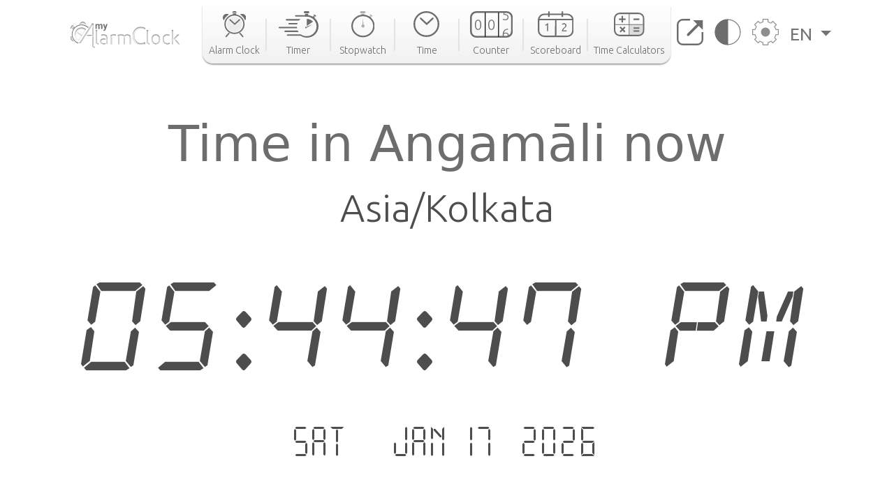

--- FILE ---
content_type: text/html; charset=utf-8
request_url: https://www.google.com/recaptcha/api2/aframe
body_size: 266
content:
<!DOCTYPE HTML><html><head><meta http-equiv="content-type" content="text/html; charset=UTF-8"></head><body><script nonce="2rdvP2IsOdgH8lSC083kJw">/** Anti-fraud and anti-abuse applications only. See google.com/recaptcha */ try{var clients={'sodar':'https://pagead2.googlesyndication.com/pagead/sodar?'};window.addEventListener("message",function(a){try{if(a.source===window.parent){var b=JSON.parse(a.data);var c=clients[b['id']];if(c){var d=document.createElement('img');d.src=c+b['params']+'&rc='+(localStorage.getItem("rc::a")?sessionStorage.getItem("rc::b"):"");window.document.body.appendChild(d);sessionStorage.setItem("rc::e",parseInt(sessionStorage.getItem("rc::e")||0)+1);localStorage.setItem("rc::h",'1768652088273');}}}catch(b){}});window.parent.postMessage("_grecaptcha_ready", "*");}catch(b){}</script></body></html>